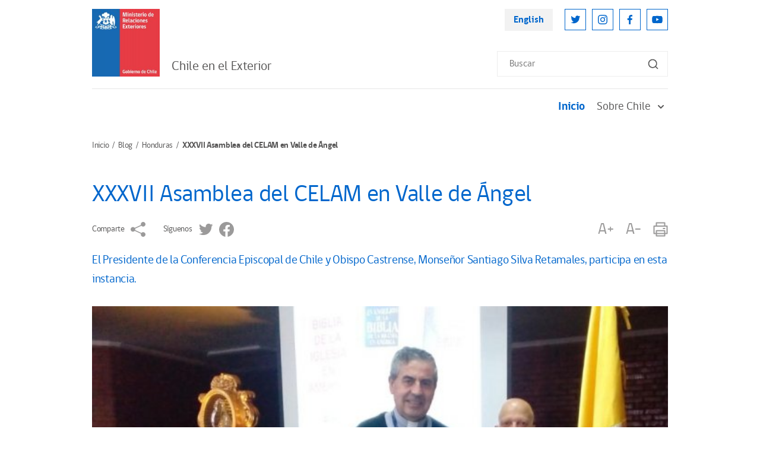

--- FILE ---
content_type: text/html; charset=UTF-8
request_url: https://www.chile.gob.cl/chile/blog/honduras/xxxvii-asamblea-del-celam-en-valle-de-angel
body_size: 5373
content:
<!DOCTYPE html>
<html lang="es">
<head>
    <!-- inicio metatags-->
      
  <title>XXXVII Asamblea del CELAM en Valle de Ángel - Chile en el Exterior</title>
  
  <meta name="description" content="El Presidente de la Conferencia Episcopal de Chile y Obispo Castrense, Monseñor Santiago Silva Retamales, participa en esta instancia." />
  <meta name="robots" content="index, follow" />
  
  <meta http-equiv="Content-Type" content="text/html; charset=utf-8"/>
  <link rel="canonical" href="http://www.chile.gob.cl/chile/blog/honduras/xxxvii-asamblea-del-celam-en-valle-de-angel">
  <!-- Meta tags FB  -->
  
  
    
    <meta property="og:title" content="XXXVII Asamblea del CELAM en Valle de Ángel - Chile en el Exterior">
  
  
  
    
    <meta property="og:description" content="El Presidente de la Conferencia Episcopal de Chile y Obispo Castrense, Monseñor Santiago Silva Retamales, participa en esta instancia.">
  
  <meta property="og:type" content="article">
  <meta property="og:url" content="http://www.chile.gob.cl/chile/blog/honduras/xxxvii-asamblea-del-celam-en-valle-de-angel" >
  
  
  <meta property="og:image" content="http://www.chile.gob.cl/chile/imag/default/seo.png">
  <meta property="og:image:width" content="650">
  <meta property="og:image:height" content="380">
  
  <meta property="og:site_name" content="Chile en el Exterior" >
  <!-- fin meta tags fb  -->
  <!-- meta tags twitter-->
  <meta property="twitter:card" content="summary" />
  <!--meta property="twitter:site" content="@Armada_Chile" -->
  
  
    
    <meta property="twitter:title" content="XXXVII Asamblea del CELAM en Valle de Ángel - Chile en el Exterior" />
  
  
  
    
    <meta property="twitter:description" content="El Presidente de la Conferencia Episcopal de Chile y Obispo Castrense, Monseñor Santiago Silva Retamales, participa en esta instancia." />
  
  
  <meta property="twitter:image" content="http://www.chile.gob.cl/chile/imag/default/seo.png" /> 
  <meta property="twitter:url" content="http://www.chile.gob.cl/chile/blog/honduras/xxxvii-asamblea-del-celam-en-valle-de-angel" />
  <!-- Fin Meta tags twitter-->
  <!-- utiles -->
  <meta name="viewport" content="width=device-width, initial-scale=1.0, maximum-scale=1.0, minimum-scale=1.0, user-scalable=0">
  <meta name="HandheldFriendly" content="True">
  <meta name="format-detection" content="telephone=no">
  <meta http-equiv="X-UA-Compatible" content="IE=edge">
  <meta name="author" content="Ministerio de Relaciones Exteriores de Chile" >
  <meta name="generator" content="Prontus CMS" >
    <!-- fin metatags-->
    <!-- inicio hojas de estilo-->
    <link rel="stylesheet" type="text/css" href="/chile/css/v2/bundle.css">
    <link rel="stylesheet" type="text/css" href="/chile/css/v2/stylesheet/article-detail.css">
    <style type="text/css">
        strong {font-weight: 700;}
        .sidebar-inner-section-lisitng-item a {font-weight: normal !important;}
        .sidebar-inner-section-lisitng-item a.sidebar-inner-section-lisitng-link {font-weight: 700 !important;}
        .CUERPO.categorias ul {padding-top: 10px}
    </style>
    <link rel="stylesheet" type="text/css" href="/chile/css/v2/articulo.css">
    <!-- fin hojas de estilo-->
    <!-- inicio javascripts-->
    <script src="/chile/js-local/v2/jquery-3.6.0.min.js"></script>
<script src="/chile/js-local/v2/common.js"></script>
<script src="/chile/js-local/v2/owl.carousel.min.js"></script>
<script src="/chile/js-local/v2/crumbs-min.js"></script>

<script type="text/javascript" src="/chile/js-local/jquery/jquery-migrate.js"></script>
<script type="text/javascript" src="/chile/js-local/jquery/jquery.slicknav.min.js"></script>
<script type="text/javascript" src="/chile/js-local/jquery/jquery.bxslider.min.js"></script>
<script type="text/javascript" src="/chile/js-local/UiHelper.class.js?v=1.0.14"></script>
<script type="text/javascript" src="/chile/js-local/FontSize.class.js"></script>

<script type="text/javascript">
	$(document).ready(function() {
		var linkHref = "/chile/stat/noticias/";
		var linkNoticias = $('a[href="'+linkHref+'"]');
		var nom = window.location.pathname.split('/')[1];
		if (nom == "en" || window.location.href.indexOf("-en/") > -1) {
			nom = window.location.pathname.split('/')[2];
			$(linkNoticias).attr("href","/en"+linkHref+"?n="+nom);
			$.each($('a[href^="/en/en/"]'), function( index, value ) {
				var href = $(value).attr("href");
				$(value).attr("href",href.replace("/en/en/", "/en/"));
			});
		} else if (nom != "chile") {
			$(linkNoticias).attr("href",linkHref+"?n="+nom);
		}
	});
	UiHelper.checkView();
</script>
    <!-- fin javascripts-->
        <script>
      (function(i,s,o,g,r,a,m){i['GoogleAnalyticsObject']=r;i[r]=i[r]||function(){
      (i[r].q=i[r].q||[]).push(arguments)},i[r].l=1*new Date();a=s.createElement(o),
      m=s.getElementsByTagName(o)[0];a.async=1;a.src=g;m.parentNode.insertBefore(a,m)
      })(window,document,'script','//www.google-analytics.com/analytics.js','ga');
      ga('create', 'UA-70927171-1', 'auto');
      ga('send', 'pageview');
    </script>

    <!--script>
      (function(i,s,o,g,r,a,m){i['GoogleAnalyticsObject']=r;i[r]=i[r]||function(){
      (i[r].q=i[r].q||[]).push(arguments)},i[r].l=1*new Date();a=s.createElement(o),
      m=s.getElementsByTagName(o)[0];a.async=1;a.src=g;m.parentNode.insertBefore(a,m)
      })(window,document,'script','//www.google-analytics.com/analytics.js','ga');
      ga('create', 'UA-8977580-3', 'auto');
      ga('send', 'pageview');
    </script-->
    
    <!-- Global site tag (gtag.js) - Google Analytics -->
    <script async src="https://www.googletagmanager.com/gtag/js?id=UA-8977580-3"></script>
    <script>
      window.dataLayer = window.dataLayer || [];
      function gtag(){dataLayer.push(arguments);}
      gtag('js', new Date());

      gtag('config', 'UA-8977580-3');
    </script>


        </head>

<body>
    <div class="wrapper">
        <!-- Start Header -->
                            <header class="header">
            <div class="header-row">
                <!-- Start Header Left Part -->
                <div class="header-left-part">
                    
                        
                    <!-- Logo -->
                    <a href="/" title="Logo Header" class="header-logo">
                        <img src="/chile/site/artic/20211118/imag/foto_0000000420211118152134/LOGO_MINREL.jpg" alt="" class="header-logo-img">
                    </a>
                        
                                
                <h2 class="main-navigation-header-company-name">Chile en el Exterior</h2>
            
                            </div>
                <!-- End Header Left Part -->

                <!-- Start Header Right Part -->
                <div class="header-right-part hidden visible-md-flex">
                    <!-- Header Right Part Top -->
                    <div class="header-right-part-top">
                        <!-- Header Language Link -->
                        <a href="#" onclick="UiHelper.changeView('en'); return false;" target="_top" title="English" class="header-language-link">English</a>

                        <!-- Start Header Social Network -->
                        <ul class="header-social-network">
                            
                                
                                
                            <li class="header-social-network-item">
                                <a href="https://twitter.com/Minrel_Chile" title="Twitter" class="header-social-network-link">
                                    <img src="/chile/site/artic/20211124/imag/foto_0000000120211124142453/ic-twitter.svg" alt="Twitter" class="header-social-network-icon">
                                </a>
                            </li>
                                
                                
                            
                                
                                
                            <li class="header-social-network-item">
                                <a href="https://www.instagram.com/cancilleriachile/" title="Instagram" class="header-social-network-link">
                                    <img src="/chile/site/artic/20211124/imag/foto_0000000120211124144003/ic-instagram.svg" alt="Instagram" class="header-social-network-icon">
                                </a>
                            </li>
                                
                                
                            
                                
                                
                            <li class="header-social-network-item">
                                <a href="https://www.facebook.com/MinrelChile" title="Facebook" class="header-social-network-link">
                                    <img src="/chile/site/artic/20211124/imag/foto_0000000120211124144110/ic-facebook.svg" alt="Facebook" class="header-social-network-icon">
                                </a>
                            </li>
                                
                                
                            
                                
                                
                            <li class="header-social-network-item">
                                <a href="https://www.youtube.com/c/Canciller%C3%ADaChile" title="Youtube" class="header-social-network-link">
                                    <img src="/chile/site/artic/20211124/imag/foto_0000000120211124144207/ic-youtube.svg" alt="Youtube" class="header-social-network-icon">
                                </a>
                            </li>
                                
                                
                            
                        </ul>
                        <!-- End Header Social Network -->
                    </div>
                    <!-- Header Right Part Bottom -->
                    <div class="header-right-part-bottom">
                        <!-- Header Search Form -->
                        <form class="header-search-form" method="get" action="/cgi-bin/prontus_search.cgi">
                            <input id="search_prontus" name="search_prontus" value="chile" type="hidden">
                            <input name="search_idx" value="all" type="hidden">
                            <input name="search_tmp" value="search.html" type="hidden">
                            <input name="search_modo" value="or" type="hidden">
                            <input name="search_orden" value="cro" type="hidden">
                            <input id="search" type="text" name="search_texto" type="text" class="header-search-input" placeholder="Buscar">
                            <button class="header-search-btn"><img src="/chile/imag/v2/ic-search.svg" alt="Search"
                                class="header-search-btn-icon"></button>
                        </form>
                    </div>
                    <!-- End Header Right Part -->
                </div>

                <!-- Hamburger -->
                <button class="header-hamburger hidden-md">
                    <span class="header-hamburger-line"></span>
                    <span class="header-hamburger-line"></span>
                    <span class="header-hamburger-line"></span>
                </button>
            </div>
        </header>

        <!-- Start Main Navigation -->
        <nav class="main-navigation">
            <!-- Start Main Navigation Header -->
            <div class="main-navigation-header hidden-md">
                <!-- Start Header Left Part -->
                <div class="main-navigation-header-left">
                    
                        
                    <!-- Logo -->
                    <a href="/" title="Logo Header" class="main-navigation-header-logo">
                        <img src="/chile/site/artic/20211118/imag/foto_0000000420211118152134/LOGO_MINREL.jpg" alt="" class="main-navigation-header-logo-img">
                    </a>
                        
                                
            <h2 class="main-navigation-header-company-name">Chile en el Exterior</h2>
            
        </div>
        <!-- End Header Left Part -->

        <!-- Main Navigation Close Btn -->
        <button class="main-navigation-close-btn">
            <img src="/chile/imag/v2/ic-menu-close.svg" alt="Close" class="main-navigation-close-icon">
        </button>
    </div>
    <!-- End Main Navigation Header -->
    <div class="main-navigation-scroll-block">
                    <!-- Start Menu -->
                <ul class="main-navigation-main-menu">
                                        <li class="main-navigation-main-menu-item">
                        <a href="/chile/" title="Inicio" class="main-navigation-main-menu-link active">Inicio</a>
                    </li>
                
                                    
                                        <li class="main-navigation-main-menu-item">
                        
                        
                        <a href="/chile/site/tax/port/all/taxport_2___1.html" class="main-navigation-main-menu-link">
                            Sobre Chile
                            <img src="/chile/imag/v2/ic-sub-menu-arrow.svg" alt="" class="main-navigation-menu-arrow">
                        </a>
                        <ul class="main-navigation-sub-menu">
                            
                                                <li class="main-navigation-sub-menu-item">
                                <a href="/chile/site/tax/port/all/taxport_2_23__1.html" class="main-navigation-sub-menu-link">Así es Chile</a>
                            </li>
                                                
                                                <li class="main-navigation-sub-menu-item">
                                <a href="/chile/site/tax/port/all/taxport_2_24__1.html" class="main-navigation-sub-menu-link">Información turística</a>
                            </li>
                                                
                        </ul>
                        
                    </li>
                                    
                                    
                                    
                                    
                                    
                                    
                    
                </ul>
                <!-- End Menu -->

                    <!-- Main Navigation Search Form -->
                <form class="main-navigation-search-form hidden-md" method="get" action="/cgi-bin/prontus_search.cgi">
                    <input id="search_prontus" name="search_prontus" value="chile" type="hidden">
                    <input name="search_idx" value="all" type="hidden">
                    <input name="search_tmp" value="search.html" type="hidden">
                    <input name="search_modo" value="or" type="hidden">
                    <input name="search_orden" value="cro" type="hidden">
                    <input id="search" type="text" name="search_texto" type="text" class="main-navigation-search-input" placeholder="Buscar">
                    <button class="main-navigation-search-btn">
                        <img src="/chile/imag/v2/ic-search.svg" alt="Search"
                        class="main-navigation-search-btn-icon">
                    </button>
                </form>

                <!-- Main Navigation Footer -->
                <div class="main-navigation-footer hidden-md">
                    <!-- Main Navigation Language Link -->
                    <a href="#" onclick="UiHelper.changeView('en'); return false;" title="English" class="main-navigation-language-link">English</a>

                    <!-- Start Main Navigation Social Network -->
                    <ul class="main-navigation-social-network">
                        
                            
                            
                        <li class="main-navigation-social-network-item">
                            <a href="https://twitter.com/Minrel_Chile" title="Twitter" class="main-navigation-social-network-link">
                                <img src="/chile/site/artic/20211124/imag/foto_0000000120211124142453/ic-twitter.svg" alt="Twitter"
                                class="main-navigation-social-network-icon">
                            </a>
                        </li>
                            
                            
                        
                            
                            
                        <li class="main-navigation-social-network-item">
                            <a href="https://www.instagram.com/cancilleriachile/" title="Instagram" class="main-navigation-social-network-link">
                                <img src="/chile/site/artic/20211124/imag/foto_0000000120211124144003/ic-instagram.svg" alt="Instagram"
                                class="main-navigation-social-network-icon">
                            </a>
                        </li>
                            
                            
                        
                            
                            
                        <li class="main-navigation-social-network-item">
                            <a href="https://www.facebook.com/MinrelChile" title="Facebook" class="main-navigation-social-network-link">
                                <img src="/chile/site/artic/20211124/imag/foto_0000000120211124144110/ic-facebook.svg" alt="Facebook"
                                class="main-navigation-social-network-icon">
                            </a>
                        </li>
                            
                            
                        
                            
                            
                        <li class="main-navigation-social-network-item">
                            <a href="https://www.youtube.com/c/Canciller%C3%ADaChile" title="Youtube" class="main-navigation-social-network-link">
                                <img src="/chile/site/artic/20211124/imag/foto_0000000120211124144207/ic-youtube.svg" alt="Youtube"
                                class="main-navigation-social-network-icon">
                            </a>
                        </li>
                            
                            
                        
                    </ul>
                    <!-- End Main Navigation Social Network -->
                </div>
            </div>
        </nav>
        <!-- End Main Navigation -->        <!-- End Header -->

        <!-- Start Breadcrumbs -->
        <nav class="breadcrumb">
            <ul class="breadcrumb-listing">
                <li class="breadcrumb-item">
                    <a href="/chile" title="Inicio" class="breadcrumb-link">Inicio</a>
                </li>
            
                <li class="breadcrumb-item">
                
                
                    <a href="/chile/site/tax/port/all/taxport_7___1.html" title="Blog" class="breadcrumb-link">Blog</a>
                
                </li>
            
            
                <li class="breadcrumb-item">
                
                
                    <a href="/chile/site/tax/port/all/taxport_7_57__1.html" title="Honduras" class="breadcrumb-link">Honduras</a>
                
                </li>
            
            
                <li class="breadcrumb-item hidden visible-md">XXXVII Asamblea del CELAM en Valle de Ángel</li>
            </ul>
        </nav>
        <!-- End Breadcrumbs -->

        <!-- Start Page Content -->
        <section class="page-content">

            <!-- Start Page Row -->
            <div class="page-content-row mb-20">

            
                <!-- Start Wide Column -->
                <div class="page-content-widecolumn">
                    <!-- Start Article -->
                    <article class="article">
                        <!--Fecha Actual-->
                        <!-- div>
                        <span class='fecha__epig'><img src='/chile/imag/v2/ic-fecha.svg'>Este artículo tiene <strong>más de 3 años</strong></span>
                        </div -->
                        <!--/Fecha Actual-->
                        <h1 class="article-heading">XXXVII Asamblea del CELAM en Valle de Ángel</h1>

                        <!-- Start Article Sharing Block -->
                        <div class="article-sharing-block">
                            <div class="article-sharing-block-left">
                                <span class="article-sharing-label hidden visible-md">Comparte</span>
                                <a href="https://www.addtoany.com/share" title="Comparte" class="a2a_dd article-sharing-link">
                                    <img src="/chile/imag/v2/ic-share-grey.svg" alt="Comparte"  class="article-sharing-link-img">
                                </a>
                                <script>
                                    var a2a_config = a2a_config || {};
                                    a2a_config.onclick = 1;
                                    a2a_config.locale = "es";
                                </script>
                                <script async src="/chile/js-local/v2/addtoany/page.js"></script>

                                                                                
                            
                            
                                
                                <span class="article-sharing-label hidden visible-md">Síguenos</span>
                                
                                <a href="https://twitter.com/Minrel_Chile" title="Twitter" class="article-sharing-link">
                                    <img src="/chile/site/artic/20211124/imag/foto_0000000220211124142453/ic-twitter-grey.svg" alt="Twitter"  class="article-sharing-link-img">
                                </a>
                            
                            
                        
                            
                            
                            
                        
                            
                            
                                
                                <a href="https://www.facebook.com/MinrelChile" title="Facebook" class="article-sharing-link">
                                    <img src="/chile/site/artic/20211124/imag/foto_0000000220211124144110/ic-facebook-grey.svg" alt="Facebook"  class="article-sharing-link-img">
                                </a>
                            
                            
                        
                            
                            
                            
                        
                                                    </div>

                            <div class="article-sharing-block-right">
                                <a href="#" title="A+" class="article-sharing-link" onclick="FontSize.cambiaSize('mas'); return false;">
                                    A+
                                </a>
                                <a href="#" title="A-" class="article-sharing-link" onclick="FontSize.cambiaSize('menos'); return false;">
                                    A-
                                </a>
                                <a href="#" title="Imprimir" class="article-sharing-link" onclick="window.print(); return false;">
                                    <img src="/chile/imag/v2/ic-print-grey.svg" alt="Imprimir" class="article-sharing-link-img">
                                </a>
                            </div>
                        </div>
                        <!-- End Article Sharing Block -->

                        <h4 class="primary-color-text bajada">El Presidente de la Conferencia Episcopal de Chile y Obispo Castrense, Monseñor Santiago Silva Retamales, participa en esta instancia.</h4>

                        

                        
                        <div class="CUERPO">
                            <p><img alt="Imagen foto_00000005" border="0" class="fotodrag ui-draggable ui-draggable-disabled ui-state-disabled" id="foto_00000005" src="/chile/site/artic/20190520/imag/foto_0000000520190520102743.jpg" style="display: block; margin-left: auto; margin-right: auto;" data-w="630" data-h="500" /></p>
<p style="text-align: justify;">El Consejo Episcopal Latinoamericano (CELAM) inició su XXXVII Asamblea General Ordinaria en Valle de Ángeles, Honduras, con la participación de 22 países que integran el organismo regional. Este evento se lleva a cabo entre los días 13 y 18 de mayo en curso. Por parte de Chile, participa el Presidente de la Conferencia Episcopal de Chile y Obispo Castrense, Monseñor Santiago Silva Retamales.</p>
<p><img alt="Imagen foto_00000001" class="fotodrag ui-draggable ui-draggable-disabled ui-state-disabled" id="foto_00000001" src="/chile/site/artic/20190520/imag/foto_0000000120190520102743.jpg" style="display: block; margin-left: auto; margin-right: auto;" width="630" data-w="1280" data-h="721" /></p>
<p style="text-align: justify;">El martes 14 de mayo, el Embajador Enrique Barriga saludó al alto prelado de la Iglesia Católica chilena, reuniéndose, además, con los demás Obispos presentes. </p>
<p><img alt="Imagen foto_00000004" border="0" class="fotodrag ui-draggable ui-draggable-disabled ui-state-disabled" id="foto_00000004" src="/chile/site/artic/20190520/imag/foto_0000000420190520102743.jpg" style="display: block; margin-left: auto; margin-right: auto;" data-w="630" data-h="500" /></p>
                        </div>
                        

                        <div class="CUERPO categorias">
                            
                                                        
                        </div>

                        <!-- Start Main Slider -->
                        <div class="owl-carousel article-main-carousel">
                        
                            
                        
                            
                        
                            
                        
                            
                        
                            
                        
                            
                        
                            
                        
                            
                        
                            
                        
                            
                        
                            
                        
                            
                        
                            
                        
                            
                        
                            
                        
                            
                        
                            
                        
                            
                        
                            
                        
                            
                        
                            
                        
                            
                        
                            
                        
                            
                        
                            
                        
                            
                        
                            
                        
                            
                        
                            
                        
                            
                        
                            
                        
                            
                        
                            
                        
                            
                        
                            
                        
                            
                        
                            
                        
                            
                        
                            
                        
                            
                        
                            
                        
                            
                        
                            
                        
                            
                        
                            
                        
                            
                        
                            
                        
                            
                        
                            
                        
                            
                        
                            
                        
                            
                        
                            
                        
                            
                        
                            
                        
                            
                        
                            
                        
                            
                        
                            
                        
                            
                        
                            
                        
                            
                        
                            
                        
                            
                        
                            
                        
                            
                        
                            
                        
                            
                        
                            
                        
                            
                        
                            
                        
                            
                        
                            
                        
                            
                        
                            
                        
                            
                        
                            
                        
                            
                        
                            
                        
                            
                        
                            
                        
                            
                        
                            
                        
                            
                        
                            
                        
                            
                        
                            
                        
                            
                        
                            
                        
                            
                        
                            
                        
                            
                        
                            
                        
                            
                        
                            
                        
                            
                        
                            
                        
                            
                        
                            
                        
                            
                        
                        </div>
                        <!-- End Main Slider -->

                        <!-- Start Thumbnail Slider -->
                        <div class="owl-carousel article-thumbnail-carousel">
                        
                            
                        
                            
                        
                            
                        
                            
                        
                            
                        
                            
                        
                            
                        
                            
                        
                            
                        
                            
                        
                            
                        
                            
                        
                            
                        
                            
                        
                            
                        
                            
                        
                            
                        
                            
                        
                            
                        
                            
                        
                            
                        
                            
                        
                            
                        
                            
                        
                            
                        
                            
                        
                            
                        
                            
                        
                            
                        
                            
                        
                            
                        
                            
                        
                            
                        
                            
                        
                            
                        
                            
                        
                            
                        
                            
                        
                            
                        
                            
                        
                            
                        
                            
                        
                            
                        
                            
                        
                            
                        
                            
                        
                            
                        
                            
                        
                            
                        
                            
                        
                            
                        
                            
                        
                            
                        
                            
                        
                            
                        
                            
                        
                            
                        
                            
                        
                            
                        
                            
                        
                            
                        
                            
                        
                            
                        
                            
                        
                            
                        
                            
                        
                            
                        
                            
                        
                            
                        
                            
                        
                            
                        
                            
                        
                            
                        
                            
                        
                            
                        
                            
                        
                            
                        
                            
                        
                            
                        
                            
                        
                            
                        
                            
                        
                            
                        
                            
                        
                            
                        
                            
                        
                            
                        
                            
                        
                            
                        
                            
                        
                            
                        
                            
                        
                            
                        
                            
                        
                            
                        
                            
                        
                            
                        
                            
                        
                            
                        
                            
                        
                        </div>
                        <!-- End Thumbnail Slider -->
                    </article>
                    <!-- End Article -->
                </div>
                <!-- End Wide Column -->

                        </div>
            <!-- End Page Row -->

            <!-- Start Related Posts -->
                                    <div class="related-posts-block" style="min-height:250px;display:none;">
                <h1 class="page-name">Art&iacute;culos Relacionados</h1>
                <!-- Start News Article Listing -->
                <div class="news-article-listing three-column">
                                                
                                        <!-- Start News Article Listing Item -->
                    <div class="news-article-listing-item">
                        <figure class="news-article-listing-figure">
                            <a href="/chile/blog/honduras/nueva-mision-de-la-defensoria-penal-publica-de-chile-visita-honduras" title="Nueva misión de la Defensoría Penal Pública de Chile visita Honduras" class="news-article-listing-img-link">
                            
                                <img src="/chile/site/artic/20190625/imag/foto_0000000520190625170033.jpg"
                                alt="" class="news-article-listing-img">
                            
                            
                            </a>
                            <figcaption class="news-article-listing-figcaption">
                                <p class="news-article-listing-posting-date">Martes 25 de junio de 2019</p>
                                <h3 class="news-article-listing-heading">
                                    <a href="/chile/blog/honduras/nueva-mision-de-la-defensoria-penal-publica-de-chile-visita-honduras" title="Nueva misión de la Defensoría Penal Pública de Chile visita Honduras" class="news-article-listing-heading-link">Nueva misión de la Defensoría Penal Pública de Chile visita Honduras</a>
                                </h3>
                            </figcaption>
                        </figure>
                    </div>
                    <!-- End News Article Listing Item -->
                                    
                                        <!-- Start News Article Listing Item -->
                    <div class="news-article-listing-item">
                        <figure class="news-article-listing-figure">
                            <a href="/chile/blog/honduras/visita-a-honduras-de-experta-forense-chilena-natalia-garcia" title="Visita a Honduras de experta forense chilena Natalia García" class="news-article-listing-img-link">
                            
                                <img src="/chile/site/artic/20190620/imag/foto_0000000420190620084700.jpg"
                                alt="" class="news-article-listing-img">
                            
                            
                            </a>
                            <figcaption class="news-article-listing-figcaption">
                                <p class="news-article-listing-posting-date">Miércoles 19 de junio de 2019</p>
                                <h3 class="news-article-listing-heading">
                                    <a href="/chile/blog/honduras/visita-a-honduras-de-experta-forense-chilena-natalia-garcia" title="Visita a Honduras de experta forense chilena Natalia García" class="news-article-listing-heading-link">Visita a Honduras de experta forense chilena Natalia García</a>
                                </h3>
                            </figcaption>
                        </figure>
                    </div>
                    <!-- End News Article Listing Item -->
                                    
                                        <!-- Start News Article Listing Item -->
                    <div class="news-article-listing-item">
                        <figure class="news-article-listing-figure">
                            <a href="/chile/blog/honduras/delegacion-de-la-defensoria-penal-publica-de-chile-visita-honduras" title="Delegación de la Defensoría Penal Pública de Chile visita Honduras" class="news-article-listing-img-link">
                            
                                <img src="/chile/site/artic/20190613/imag/foto_0000000320190613120721.jpg"
                                alt="" class="news-article-listing-img">
                            
                            
                            </a>
                            <figcaption class="news-article-listing-figcaption">
                                <p class="news-article-listing-posting-date">Jueves 13 de junio de 2019</p>
                                <h3 class="news-article-listing-heading">
                                    <a href="/chile/blog/honduras/delegacion-de-la-defensoria-penal-publica-de-chile-visita-honduras" title="Delegación de la Defensoría Penal Pública de Chile visita Honduras" class="news-article-listing-heading-link">Delegación de la Defensoría Penal Pública de Chile visita Honduras</a>
                                </h3>
                            </figcaption>
                        </figure>
                    </div>
                    <!-- End News Article Listing Item -->
                                    
                </div>
            </div>
            
            <!-- End Related Posts -->

        </section>
        <!-- End Page Content -->

        <!-- Start Footer -->
        <footer>
    <div class="full">
        <div class="full"></div>
                            <footer class="footer">
                        <!-- Start Footer Top Part -->
                        <div class="footer-top-part">
                            <!-- Start Footer Top Part Left -->
                            <div class="footer-top-part-left">
                                
                                    
                                <!-- Logo -->
                                <a href="/" title="Logo Header" class="footer-logo">
                                    <img src="/chile/site/artic/20211118/imag/foto_0000000420211118152134/LOGO_MINREL.jpg" alt="" class="footer-logo-img">
                                </a>
                                    
                                

                                
                                <!-- Company Name -->
                                <h2 class="footer-company-name">Chile en el exterior
                                
                                    <span class="footer-company-tagline hidden visible-lg">Embajadas, Consulados y Misiones Multilaterales de Chile
                                    </span>
                                
                            </h2>
                                
                            </div>
                            <!-- End Footer Top Part Left -->

                            <!-- Start Footer Top Part Right -->
                            <div class="footer-top-part-right">
                                <ul class="footer-navigation">
                                
                                
                                    <li class="footer-navigation-item">
                                        <a href="/chile/politicas-de-privacidad" class="footer-navigation-link" title="Políticas de Privacidad">Políticas de Privacidad</a>
                                    </li>
                                
                                
                                
                                
                                    <li class="footer-navigation-item">
                                        <a href="/chile/stat/noticias" class="footer-navigation-link" title="Noticias">Noticias</a>
                                    </li>
                                
                                
                                
                                </ul>
                            </div>
                            <!-- End Footer Top Part Right -->
                        </div>
                        <!-- End Footer Top Part -->

                        <p class="footer-bottom-text">
                        
                            Chile en el Exterior | Ministerio de Relaciones Exteriores | Dirección: Teatinos 180, Santiago | Call Center 800 364600
                        
                        </p>
                    </footer>
    </div>
</footer>        <!-- End Footer -->
    </div>
    <script type="text/javascript">
        $(document).ready(function() {
            if ($('.related-posts-block .news-article-listing-item').length) {
                $('.related-posts-block').show();
            }
        });
    </script>
</body>
</html>

--- FILE ---
content_type: text/css; charset=utf-8
request_url: https://www.chile.gob.cl/chile/css/v2/articulo.css
body_size: 1325
content:
@charset "UTF-8";
body:not(.page-loaded) {
opacity: 1;
}
.CUERPO .btn, .CUERPO_en .btn {
margin: 10px 0;
display: inline-block;
font-size: 14px;
color: #ffffff;
padding: 6px 30px;
background-color: #1C69D4;
border-radius: 30px;
letter-spacing: 0.2px;
font-family: "gobCL", sans-serif;
}
.CUERPO .btn:hover, .CUERPO_en .btn:hover {
background-color: #262626;
color: #ffffff !important;
transition: 0.3s all ease;
}
.CUERPO, .CUERPO p, .CUERPO_en.CUERPO, .CUERPO_en p {
font-size: 18px;
line-height: 1.813rem;
margin-bottom: 30px;
}
.CUERPO a, .CUERPO_en a {
font-family: "gobCL", sans-serif;
color: #0066CC;
}
.CUERPO a:hover, .CUERPO_en a:hover {
color: #134776;
text-decoration: underline;
transition: 0.2s all ease;
}
.CUERPO strong, .CUERPO_en strong {
font-family: "gobCL", sans-serif;
font-weight: 900;
}
.CUERPO i, .CUERPO_en i {
font-family: "gobCL", sans-serif;
font-style: italic;
}
.CUERPO .destacado, .CUERPO_en .destacado {
color: #565555;
font-size: 13px;
text-transform: uppercase;
font-family: "gobCL", sans-serif;
}
/*vtxt*/
.CUERPO .gris, .CUERPO_en .gris {
color: #8E8E8E;
}
.CUERPO .azul, .CUERPO_en .azul {
color: #1C69D4;
}
.CUERPO .naranjo, .CUERPO_en .naranjo {
color: #FF8000;
}
.CUERPO .negro, .CUERPO_en .negro {
color: #070707;
}
.CUERPO .rojo, .CUERPO_en .rojo {
color: #FF3946;
}
.CUERPO .verde, .CUERPO_en .verde {
color: #228B22;
}
.CUERPO .amarillo, .CUERPO_en .amarillo {
color: #FFBA00;
}
.CUERPO .blanco, .CUERPO_en .blanco {
color: #ffffff;
}
.CUERPO .subtit, .CUERPO_en .subtit {
font-size: 1.875rem;
line-height: 1.563rem;
margin-bottom: 20px;
font-weight: 700;
padding: 0;
color: #0066CC;
width: 100%;
}
.CUERPO .subtit-sinlink, .CUERPO_en .subtit-sinlink {
font-size: 1.875rem;
line-height: 1.563rem;
margin-bottom: 20px;
font-weight: 700;
padding: 0;
color: #0066CC;
width: 100%;
}
/*/vtxt*/
.CUERPO h1, .CUERPO h2, .CUERPO h3, .CUERPO h4, .CUERPO h5, .CUERPO h6, .CUERPO_en h1, .CUERPO_en h2, .CUERPO_en h3, .CUERPO_en h4, .CUERPO_en h5, .CUERPO_en h6 {
color: #565555;
font-family: "gobCL", sans-serif;
}
.CUERPO h1, .CUERPO_en h1 {
font-size: 24px;
}
.CUERPO h2, .CUERPO_en h2 {
font-size: 22px;
}
.CUERPO h3, .CUERPO_en h3 {
font-size: 20px;
}
.CUERPO h4, .CUERPO_en h4 {
font-size: 18px;
margin-bottom: auto;
}
.CUERPO h5, .CUERPO_en h5 {
font-size: 16px;
}
.CUERPO h6, .CUERPO_en h6 {
font-size: 14px;
}
.CUERPO .titulos, .CUERPO_en .titulos {
display: block;
width: 100%;
margin: 0;
padding: 0;
font-size: 14px;
font-weight: bold;
color: #070707;
}
.CUERPO .subtit, .CUERPO_en .subtit {
font-size: 1.5rem;
line-height: 1.563rem;
margin-bottom: 20px;
font-weight: 400;
padding: 0;
color: #0066CC;
width: 100%;
}
.CUERPO .subtit-sinlink, .CUERPO_en .subtit-sinlink {
font-size: 1.5rem;
line-height: 1.563rem;
margin-bottom: 20px;
font-weight: 400;
padding: 0;
color: #0066CC;
width: 100%;
}
.CUERPO .resalta, .CUERPO_en .resalta {
font-family: "gobCL", sans-serif;
font-size: 17px;
}
.CUERPO address, .CUERPO_en address {
font-size: 12px;
font-weight: normal;
color: #070707;
font-style: italic;
}
.CUERPO pre, .CUERPO_en pre {
font-size: 11px;
font-weight: normal;
color: #8E8E8E;
text-align: justify;
text-indent: 10px;
}
.CUERPO blockquote, .CUERPO_en blockquote {
border-left: 4px solid #262626;
color: #262626;
font-family: "gobCL", sans-serif;
font-style: italic;
font-size: 1.125rem;
line-height: 1.5;
padding-bottom: 10px;
margin: 30px 0;
padding-left: 30px;
}
@media (max-width: 426px) {
.CUERPO blockquote, .CUERPO_en blockquote {
font-size: 1rem;
line-height: 1.5;
margin-top: 20px;
margin-bottom: 20px;
}
}
@media (min-width: 426px) and (max-width: 767px) {
.CUERPO blockquote, .CUERPO_en blockquote {
font-size: 1rem;
line-height: 1.5;
margin-top: 20px;
margin-bottom: 20px;
}
}
.CUERPO blockquote.cita_med, .CUERPO_en blockquote.cita_med {
width: 50%;
margin-right: 25px;
margin-bottom: 10px;
}
@media (max-width: 426px) {
.CUERPO blockquote.cita_med, .CUERPO_en blockquote.cita_med {
width: 100%;
}
}
@media (min-width: 426px) and (max-width: 767px) {
.CUERPO blockquote.cita_med, .CUERPO_en blockquote.cita_med {
width: 100%;
}
}
.CUERPO .tr-estilo-fondorojo, .CUERPO_en .tr-estilo-fondorojo {
background-color: #070707;
color: #ffffff;
font-family: "gobCL", sans-serif;
}
.CUERPO .td-estilo-fondorojo, .CUERPO_en .td-estilo-fondorojo {
background-color: #070707;
color: #ffffff;
font-family: "gobCL", sans-serif;
}
.CUERPO .tr-estilo-fondogris, .CUERPO_en .tr-estilo-fondogris {
background-color: #BBBBBB;
}
.CUERPO .td-estilo-fondogris, .CUERPO_en .td-estilo-fondogris {
background-color: #BBBBBB;
}
.CUERPO .table-center, .CUERPO_en .table-center {
margin: auto;
}
.CUERPO .table-right, .CUERPO_en .table-right {
float: right;
}
.CUERPO .table-left, .CUERPO_en .table-left {
float: left;
}
.CUERPO .table-responsive, .CUERPO_en .table-responsive {
margin: 20px 0;
overflow: auto;
width: 100%;
}
@media (min-width: 426px) and (max-width: 767px) {
.CUERPO .table-responsive .table-responsive, .CUERPO_en .table-responsive .table-responsive {
padding: 20px 0;
}
}
@media (min-width: 768px) and (max-width: 991px) {
.CUERPO .table-responsive .table-responsive, .CUERPO_en .table-responsive .table-responsive {
padding: 20px 0;
}
}
@media (min-width: 992px) and (max-width: 1277px) {
.CUERPO .table-responsive .table-responsive, .CUERPO_en .table-responsive .table-responsive {
padding: 20px 0;
}
}
.CUERPO td, .CUERPO_en td {
border: 1px solid #E6E6E6;
padding: 8px;
}
.CUERPO table, .CUERPO table td strong, .CUERPO_en table, .CUERPO_en table td strong {
font-weight: bold;
margin: 0;
line-height: 1;
}
.CUERPO table, .CUERPO table td, .CUERPO_en table, .CUERPO_en table td {
border-collapse: collapse;
color: #565555;
font-weight: normal;
text-align: left;
font-family: "gobCL", sans-serif;
line-height: 1.813rem;
}
@media (max-width: 426px) {
.CUERPO table, .CUERPO table td, .CUERPO_en table, .CUERPO_en table td {
font-size: 12px;
}
}
.CUERPO tr, .CUERPO th, .CUERPO_en tr, .CUERPO_en th {
padding: 0;
}
.CUERPO th, .CUERPO_en th {
color: #565555;
border-right: 1px solid #E6E6E6;
border-bottom: 1px solid #E6E6E6;
border-left: 1px solid #E6E6E6;
font-size: 12px;
padding: 10px;
text-align: left;
vertical-align: middle;
font-style: normal;
font-weight: initial;
font-family: "gobCL", sans-serif;
}
.CUERPO table, .CUERPO_en table {
clear: both;
margin: 20px auto;
padding: 2px;
border-collapse: collapse;
empty-cells: show;
border: none;
background: #ffffff;
width: 100%;
font-family: "gobCL", sans-serif;
font-style: normal;
}
.CUERPO table a, .CUERPO_en table a {
border-bottom: none;
}
.CUERPO table thead, .CUERPO_en table thead {
border-top: 1px solid #E6E6E6;
}
.CUERPO tr:first-child, .CUERPO_en tr:first-child {
border-top: none;
}
.CUERPO tr:last-child, .CUERPO_en tr:last-child {
border-bottom: none;
}
.CUERPO td, .CUERPO_en td {
padding: 10px;
text-align: left;
vertical-align: middle;
border-right: 1px solid #E6E6E6;
border-bottom: 1px solid #E6E6E6;
}
.CUERPO td:first-child, .CUERPO_en td:first-child {
border-left: 1px solid #E6E6E6;
}
.CUERPO td:last-child, .CUERPO_en td:last-child {
border-right: 1px solid #E6E6E6;
}
.CUERPO ul, .CUERPO ol, .CUERPO_en ul, .CUERPO_en ol {
margin-left: 20px;
margin-bottom: 40px;
list-style: disc;
display: block !important;
}
.CUERPO ul li, .CUERPO ol li, .CUERPO_en ul li, .CUERPO_en ol li {
margin-bottom: 10px;
}

.CUERPO.categorias ul, .CUERPO.categorias ol, .CUERPO_en.categorias ul, .CUERPO_en.categorias ol {
margin-left: 20px;
margin-bottom: 40px;
list-style: disc;
display: block !important;
}

.CUERPO.categorias > ul > li, .CUERPO_en.categorias > ul > li {
    color: #06C !important;
    margin-bottom: 20px;
}

.CUERPO.categorias ul li h3 a, .CUERPO_en.categorias ul li h3 a {
    font-weight: bold;
    text-decoration: underline;
}

.CUERPO.categorias ul li span, .CUERPO_en.categorias ul li span {
    color: #333;
}
.CUERPO.categorias ul li span a, .CUERPO_en.categorias ul li span a {
    font-size: 14px;
}

.CUERPO.categorias ul li ul, .CUERPO_en.categorias ul li ul {
    color: #ccc !important;
}

.CUERPO.categorias ul li ul li, .CUERPO_en.categorias ul li ul li {
    margin-bottom: 6px;
}

.CUERPO.categorias ul li ul li h3, .CUERPO_en.categorias ul li ul li h3 {
    font-size: 16px;
}

.CUERPO.categorias ul li ul li a, .CUERPO_en.categorias ul li ul li a {
    text-decoration: underline;
}

.CUERPO figure, .CUERPO_en figure {display: table; margin: 0 20px 20px; font-size: smaller; color: grey; font-style: italic; text-align: center; border: 0: background: transparent;}
.CUERPO figure.align-right, .CUERPO_en figure.align-right {float:right;}
.CUERPO figure.align-left, .CUERPO_en figure.align-left {float:left;}
.CUERPO figure figcaption, .CUERPO_en figure figcaption {display:table-caption; caption-side:bottom;}

.CUERPO img.responsive-img {
    max-width: 100%;
    height: auto !important;
}
.CUERPO img.no-responsive-img {
    width: auto !important;
}

.CUERPO > p > img {
    margin-left: auto;
    margin-right: auto;
    display: block;
    width: 100%;
    height: auto;
}

/*vtxt_table*/
.CUERPO .table-center {
margin: auto;
}
.CUERPO .table-right {
float: right;
}
.CUERPO .table-left {
float: left;
}
/*/vtxt_table*/
/*vtxt_tr*/
.CUERPO .tr-estilo-fondoazul {
background-color: #0A1D85;
}
.CUERPO .tr-estilo-fondogris {
background-color: #CCCCCC;
}
/*/vtxt_tr*/
/*vtxt_td*/
.CUERPO .td-estilo-fondoazul {
background-color: #0A1D85;
}
.CUERPO .td-estilo-fondogris {
background-color: #CCCCCC;
}
/*/vtxt_td*/

--- FILE ---
content_type: text/css; charset=utf-8
request_url: https://www.chile.gob.cl/chile/css/v2/fonts.css
body_size: -352
content:
/*! Generated by Font Squirrel (https://www.fontsquirrel.com) on August 16, 2021 */
@font-face {
    font-family: 'gobCL';
    src: url('../fonts/gobcl_light-webfont.woff2') format('woff2'),
    url('../fonts/gobcl_light-webfont.woff') format('woff');
    font-weight: 300;
    font-style: normal;
}

@font-face {
    font-family: 'gobCL';
    src: url('../fonts/gobcl_regular-webfont.woff2') format('woff2'),
    url('../fonts/gobcl_regular-webfont.woff') format('woff');
    font-weight: 400;
    font-style: normal;
}

@font-face {
    font-family: 'gobCL';
    src: url('../fonts/gobcl_bold-webfont.woff2') format('woff2'),
    url('../fonts/gobcl_bold-webfont.woff') format('woff');
    font-weight: 700;
    font-style: normal;
}

@font-face {
    font-family: 'gobCL';
    src: url('../fonts/gobcl_heavy-webfont.woff2') format('woff2'),
    url('../fonts/gobcl_heavy-webfont.woff') format('woff');
    font-weight: 900;
    font-style: normal;
}

--- FILE ---
content_type: text/css; charset=utf-8
request_url: https://www.chile.gob.cl/chile/css/v2/stylesheet/filter.css
body_size: 99
content:
/* Filter --------------------------------------------------------------------------------------------------------*/
.filter-block {
  background: #5DC1B9;
  padding: 20px 30px;
  margin-bottom: 21px;
}

.filter-block-row {
  display: flex;
  flex-wrap: wrap;
  margin: 0 -20px;
}

.filter-block-column {
  width: 33.33%;
  padding: 0 20px;
}

.filter-block-dropdown-outer {
  display: flex;
  align-items: center;
}

.filter-block-select {
  flex-grow: 1;
  max-width: calc(100% - 26px);
}

.filter-block-help-link {
  display: block;
  margin-left: 10px;
  position: relative;
}

.filter-block-help-icon {
  display: block;
  width: 16px;
  height: 16px;
}

.filter-block-help-tooltip {
  position: absolute;
  bottom: 100%;
  background: #134776;
  padding: 11px 6px;
  color: #fff;
  width: 195px;
  z-index: 9;
  margin-bottom: 20px;
  right: 0;
  margin-right: -90px;
  font-size: 0.75rem;
  line-height: 0.875rem;
  text-align: center;
  display: none;
}
.filter-block-help-tooltip::after {
  position: absolute;
  top: 100%;
  right: 50%;
  content: "";
  border-top: solid 7px #134776;
  border-right: solid 7px transparent;
  border-left: solid 7px transparent;
  margin-right: -7px;
}

/* Responsive Media Queries --------------------------------------------------------------------------------------------------------*/
@media (min-width: 768px) {
  .filter-block-help-link:hover .filter-block-help-tooltip {
    display: block;
  }
}
@media (max-width: 767.98px) {
  .filter-block {
    padding: 30px 25px;
    margin: 0 -20px 26px;
  }

  .filter-block-row {
    display: block;
    margin: 0;
  }

  .filter-block-column {
    width: auto;
    padding: 0;
  }
  .filter-block-column + .filter-block-column {
    margin-top: 15px;
  }

  .filter-block-select {
    max-width: calc(100% - 34px);
  }

  .filter-block-help-icon {
    width: 24px;
    height: 24px;
  }

  .filter-block-help-link.open .filter-block-help-tooltip {
    display: block;
  }

  .filter-block-help-tooltip {
    margin-right: 0;
    margin-bottom: 12px;
    font-size: 0.938rem;
    line-height: 1.125rem;
    width: 250px;
  }
  .filter-block-help-tooltip::after {
    right: 13px;
  }
}

/*# sourceMappingURL=filter.css.map */


--- FILE ---
content_type: text/css; charset=utf-8
request_url: https://www.chile.gob.cl/chile/css/v2/stylesheet/featured-listing.css
body_size: -232
content:
/* Featured Listing --------------------------------------------------------------------------------------------------------*/
.featured-listing {
  display: flex;
  flex-wrap: wrap;
  margin: -10px -10px 10px;
}

.featured-listing-item {
  width: 33.33%;
  padding: 10px;
}

.two-column .featured-listing-item {
  width: 50%;
}

.featured-listing-figure {
  height: 100%;
  background: #F6F6F6;
}

.featured-listing-img-link {
  display: block;
}

.featured-listing-img {
  display: block;
  width: 100%;
}

.featured-listing-figcaption {
  padding: 15px;
  min-height: 128px;
}

.featured-listing-heading {
  line-height: 1.875rem;
}

/* Responsive Media Queries --------------------------------------------------------------------------------------------------------*/
@media (max-width: 767.98px) {
  .featured-listing-item {
    width: 50%;
  }
}
@media (max-width: 575.98px) {
  .featured-listing-item {
    width: 100%;
  }

  .two-column .featured-listing-item {
    width: 100%;
  }

  .featured-listing-figcaption {
    min-height: 113px;
  }

  .featured-listing-heading {
    line-height: 2.1875rem;
  }
}

/*# sourceMappingURL=featured-listing.css.map */
